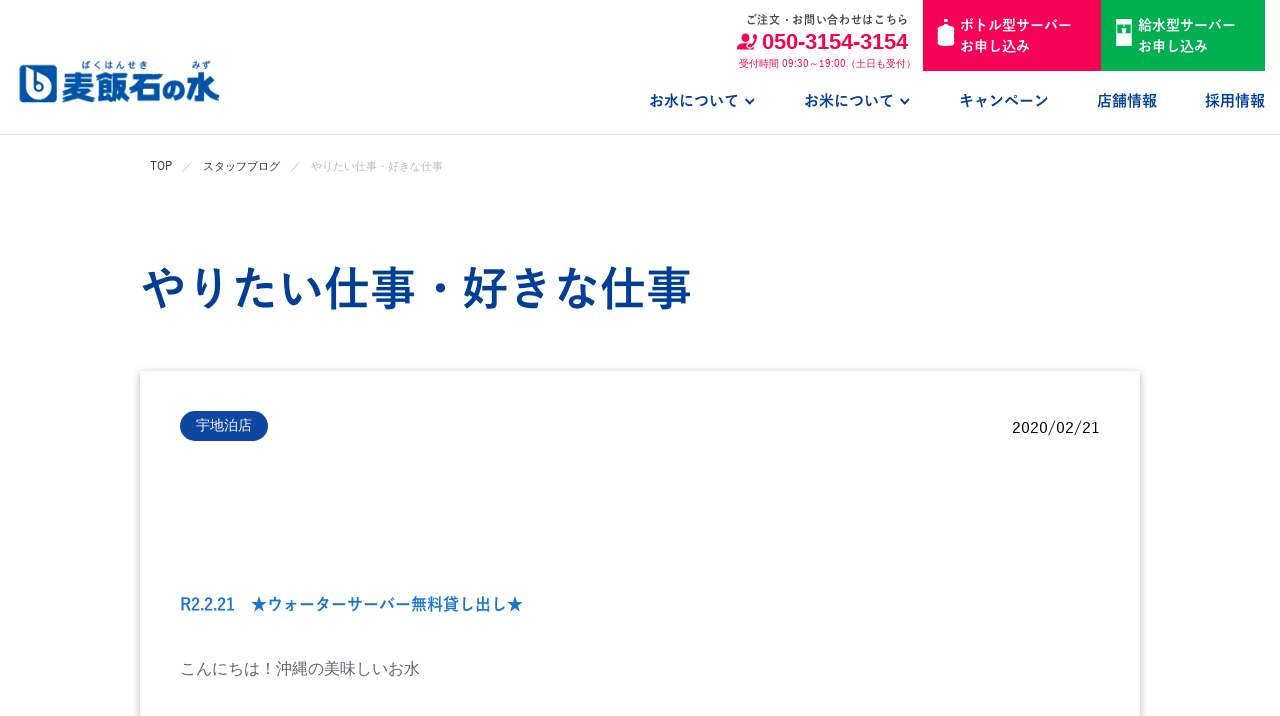

--- FILE ---
content_type: text/html; charset=UTF-8
request_url: https://www.bhs-mizu.jp/blog/7561/
body_size: 66081
content:
<!DOCTYPE html>
<html lang="ja" prefix="og: http://ogp.me/ns# fb: http://www.facebook.com/2008/fbml">
<head>

<!-- LINE Tag Base Code(2022/04/27修正)SOZOO -->
<!-- Do Not Modify -->
<script>
(function(g,d,o){
  g._ltq=g._ltq||[];g._lt=g._lt||function(){g._ltq.push(arguments)};
  var h=location.protocol==='https:'?'https://d.line-scdn.net':'http://d.line-cdn.net';
  var s=d.createElement('script');s.async=1;
  s.src=o||h+'/n/line_tag/public/release/v1/lt.js';
  var t=d.getElementsByTagName('script')[0];t.parentNode.insertBefore(s,t);
    })(window, document);
_lt('init', {
  customerType: 'lap',
  tagId: 'abcee2da-4736-43d2-b392-ba4be98668d1'
});
_lt('send', 'pv', ['abcee2da-4736-43d2-b392-ba4be98668d1']);
</script>
<noscript>
  <img height="1" width="1" style="display:none"
       src="https://tr.line.me/tag.gif?c_t=lap&t_id=abcee2da-4736-43d2-b392-ba4be98668d1&e=pv&noscript=1" />
</noscript>
<!-- End LINE Tag Base Code -->


<!-- YSS/YDサイトジェネラルタグ(2020/11/26修正)SOZOO赤ちゃん米LP -->
<script async src="https://s.yimg.jp/images/listing/tool/cv/ytag.js"></script>
<script>
window.yjDataLayer = window.yjDataLayer || [];
function ytag() { yjDataLayer.push(arguments); }
ytag({"type":"ycl_cookie","config":{"ycl_use_non_cookie_storage":true}});
</script>
<!-- End YSS/YDサイトジェネラルタグ -->

<!-- Googleグローバルサイトタグ(2024/04/23修正)SOZOO -->
<!-- Global site tag (gtag.js) - Google Ads: 782920189 -->
<script async src="https://www.googletagmanager.com/gtag/js?id=AW-782920189"></script>
<script>
  window.dataLayer = window.dataLayer || [];
  function gtag(){dataLayer.push(arguments);}
  gtag('set', 'linker', {'domains': ['bhs-mizu.jp', 'bhs-mizu-kosodate.com','bhs-mizu-otameshi.com','bhs-mizu-akachanmai.com' ]});
  gtag('js', new Date());

  gtag('config', 'UA-12503609-1');
  gtag('config', 'AW-782920189');
</script>
<!-- End Googleグローバルサイトタグ -->

<!-- Google Tag Manager -->
<script>(function(w,d,s,l,i){w[l]=w[l]||[];w[l].push({'gtm.start':
new Date().getTime(),event:'gtm.js'});var f=d.getElementsByTagName(s)[0],
j=d.createElement(s),dl=l!='dataLayer'?'&l='+l:'';j.async=true;j.src=
'https://www.googletagmanager.com/gtm.js?id='+i+dl;f.parentNode.insertBefore(j,f);
})(window,document,'script','dataLayer','GTM-TS27M6N');</script>
<!-- End Google Tag Manager -->

<!-- SmartNews Ads Pixel Code(2024/4/25追加)SOZOO_SmartNews -->
<script type="text/javascript">
!function(){if(window.SmartnewsAds=window.SmartnewsAds||{},!window.SmartnewsAds.p){var e=window.SmartnewsAds.p=function(){e.callMethod?e.callMethod.apply(e,arguments):e.queue.push(arguments)};e.push=e,e.version="1.0.1",e.queue=[];var n=document.createElement("script");n.async=!0,n.src="https://cdn.smartnews-ads.com/i/pixel.js";var s=document.getElementsByTagName("script")[0];s.parentNode.insertBefore(n,s)}}();
SmartnewsAds.p("dd3ad21ffb43b78186274d96", "PageView");
</script>
<noscript>
<img height="1" width="1" style="display:none;" alt="" src="https://i.smartnews-ads.com/p?id=dd3ad21ffb43b78186274d96&e=PageView" />
</noscript>
<!-- End SmartNews PixelCode -->

    <meta charset="UTF-8">
    <title>やりたい仕事・好きな仕事｜麦飯石の水</title>
    <meta http-equiv="X-UA-Compatible" content="IE=edge">
        <meta name="keywords" content="やりたい仕事・好きな仕事,麦飯石の水,おいしい水,ウォーターサーバー,お試し,赤ちゃん,子ども,宅配,配達,お米,合格祝い,沖縄,お米ギフト,麦飯石,赤ちゃん米,ズンダラボッシャン">
    <meta name="author" content="" />
    <!-- Twitter Cards -->
    <meta name="twitter:card" content="summary_large_image">
    <!-- og -->
    <meta property='og:type' content='article'>
    <meta property='og:title' content='やりたい仕事・好きな仕事｜麦飯石の水'>
        <meta property='og:image' content='https://www.bhs-mizu.jp/common/images/share/meta/ogp2023.jpg'>
    <meta property="og:url" content="https://www.bhs-mizu.jp/blog/7561/">    <meta name="viewport" content="width=device-width,initial-scale=1.0,minimum-scale=1.0,maximum-scale=2.0,user-scalable=yes">
    <meta name="format-detection" content="telephone=no">
    <link rel="apple-touch-icon" sizes="180x180" href="/common/images/share/meta/apple-touch-icon.png">
    <link rel="icon" type="image/png" sizes="32x32" href="/common/images/share/meta/favicon-32x32.png">
    <link rel="icon" type="image/png" sizes="16x16" href="/common/images/share/meta/favicon-16x16.png">
    <link rel="manifest" href="/common/images/share/meta/site.webmanifest">
    <link rel="mask-icon" href="/common/images/share/meta/safari-pinned-tab.svg" color="#5bbad5">
    <meta name="msapplication-TileColor" content="#ffffff">
    <meta name="theme-color" content="#ffffff">

    <link rel="stylesheet" href="/common/lib/slick/slick.min.css">
    <link rel="stylesheet" href="/common/lib/slidepro/css/slider-pro.min.css">
    <link rel="stylesheet" href="/common/lib/modal-video/modal-video.min.css">
    <link rel="stylesheet" href="/common/lib/calendar/css/redmond.calendars.picker.css">
    <link rel="stylesheet" href="/common/lib/mCustomScrollbar/jquery.mCustomScrollbar.min.css">
    <link rel="stylesheet" href="/common/lib/lightbox/css/lightbox.min.css">
    <link rel="stylesheet" href="/common/css/common.min.css?date=202511">
    <!--[if lt IE 9]>
    <script src="/common/js/html5shiv.js"></script>
    <script src="/common/js/respond.min.js"></script>
    <![endif]-->

    <![endif]-->
    <meta name='robots' content='max-image-preview:large' />
<script type="text/javascript">
window._wpemojiSettings = {"baseUrl":"https:\/\/s.w.org\/images\/core\/emoji\/14.0.0\/72x72\/","ext":".png","svgUrl":"https:\/\/s.w.org\/images\/core\/emoji\/14.0.0\/svg\/","svgExt":".svg","source":{"concatemoji":"https:\/\/www.bhs-mizu.jp\/wpdir\/wp-includes\/js\/wp-emoji-release.min.js?ver=6.3.1"}};
/*! This file is auto-generated */
!function(i,n){var o,s,e;function c(e){try{var t={supportTests:e,timestamp:(new Date).valueOf()};sessionStorage.setItem(o,JSON.stringify(t))}catch(e){}}function p(e,t,n){e.clearRect(0,0,e.canvas.width,e.canvas.height),e.fillText(t,0,0);var t=new Uint32Array(e.getImageData(0,0,e.canvas.width,e.canvas.height).data),r=(e.clearRect(0,0,e.canvas.width,e.canvas.height),e.fillText(n,0,0),new Uint32Array(e.getImageData(0,0,e.canvas.width,e.canvas.height).data));return t.every(function(e,t){return e===r[t]})}function u(e,t,n){switch(t){case"flag":return n(e,"\ud83c\udff3\ufe0f\u200d\u26a7\ufe0f","\ud83c\udff3\ufe0f\u200b\u26a7\ufe0f")?!1:!n(e,"\ud83c\uddfa\ud83c\uddf3","\ud83c\uddfa\u200b\ud83c\uddf3")&&!n(e,"\ud83c\udff4\udb40\udc67\udb40\udc62\udb40\udc65\udb40\udc6e\udb40\udc67\udb40\udc7f","\ud83c\udff4\u200b\udb40\udc67\u200b\udb40\udc62\u200b\udb40\udc65\u200b\udb40\udc6e\u200b\udb40\udc67\u200b\udb40\udc7f");case"emoji":return!n(e,"\ud83e\udef1\ud83c\udffb\u200d\ud83e\udef2\ud83c\udfff","\ud83e\udef1\ud83c\udffb\u200b\ud83e\udef2\ud83c\udfff")}return!1}function f(e,t,n){var r="undefined"!=typeof WorkerGlobalScope&&self instanceof WorkerGlobalScope?new OffscreenCanvas(300,150):i.createElement("canvas"),a=r.getContext("2d",{willReadFrequently:!0}),o=(a.textBaseline="top",a.font="600 32px Arial",{});return e.forEach(function(e){o[e]=t(a,e,n)}),o}function t(e){var t=i.createElement("script");t.src=e,t.defer=!0,i.head.appendChild(t)}"undefined"!=typeof Promise&&(o="wpEmojiSettingsSupports",s=["flag","emoji"],n.supports={everything:!0,everythingExceptFlag:!0},e=new Promise(function(e){i.addEventListener("DOMContentLoaded",e,{once:!0})}),new Promise(function(t){var n=function(){try{var e=JSON.parse(sessionStorage.getItem(o));if("object"==typeof e&&"number"==typeof e.timestamp&&(new Date).valueOf()<e.timestamp+604800&&"object"==typeof e.supportTests)return e.supportTests}catch(e){}return null}();if(!n){if("undefined"!=typeof Worker&&"undefined"!=typeof OffscreenCanvas&&"undefined"!=typeof URL&&URL.createObjectURL&&"undefined"!=typeof Blob)try{var e="postMessage("+f.toString()+"("+[JSON.stringify(s),u.toString(),p.toString()].join(",")+"));",r=new Blob([e],{type:"text/javascript"}),a=new Worker(URL.createObjectURL(r),{name:"wpTestEmojiSupports"});return void(a.onmessage=function(e){c(n=e.data),a.terminate(),t(n)})}catch(e){}c(n=f(s,u,p))}t(n)}).then(function(e){for(var t in e)n.supports[t]=e[t],n.supports.everything=n.supports.everything&&n.supports[t],"flag"!==t&&(n.supports.everythingExceptFlag=n.supports.everythingExceptFlag&&n.supports[t]);n.supports.everythingExceptFlag=n.supports.everythingExceptFlag&&!n.supports.flag,n.DOMReady=!1,n.readyCallback=function(){n.DOMReady=!0}}).then(function(){return e}).then(function(){var e;n.supports.everything||(n.readyCallback(),(e=n.source||{}).concatemoji?t(e.concatemoji):e.wpemoji&&e.twemoji&&(t(e.twemoji),t(e.wpemoji)))}))}((window,document),window._wpemojiSettings);
</script>
<style type="text/css">
img.wp-smiley,
img.emoji {
	display: inline !important;
	border: none !important;
	box-shadow: none !important;
	height: 1em !important;
	width: 1em !important;
	margin: 0 0.07em !important;
	vertical-align: -0.1em !important;
	background: none !important;
	padding: 0 !important;
}
</style>
	<link rel='stylesheet' id='wp-block-library-css' href='https://www.bhs-mizu.jp/wpdir/wp-includes/css/dist/block-library/style.min.css?ver=6.3.1' type='text/css' media='all' />
<style id='classic-theme-styles-inline-css' type='text/css'>
/*! This file is auto-generated */
.wp-block-button__link{color:#fff;background-color:#32373c;border-radius:9999px;box-shadow:none;text-decoration:none;padding:calc(.667em + 2px) calc(1.333em + 2px);font-size:1.125em}.wp-block-file__button{background:#32373c;color:#fff;text-decoration:none}
</style>
<style id='global-styles-inline-css' type='text/css'>
body{--wp--preset--color--black: #000000;--wp--preset--color--cyan-bluish-gray: #abb8c3;--wp--preset--color--white: #ffffff;--wp--preset--color--pale-pink: #f78da7;--wp--preset--color--vivid-red: #cf2e2e;--wp--preset--color--luminous-vivid-orange: #ff6900;--wp--preset--color--luminous-vivid-amber: #fcb900;--wp--preset--color--light-green-cyan: #7bdcb5;--wp--preset--color--vivid-green-cyan: #00d084;--wp--preset--color--pale-cyan-blue: #8ed1fc;--wp--preset--color--vivid-cyan-blue: #0693e3;--wp--preset--color--vivid-purple: #9b51e0;--wp--preset--gradient--vivid-cyan-blue-to-vivid-purple: linear-gradient(135deg,rgba(6,147,227,1) 0%,rgb(155,81,224) 100%);--wp--preset--gradient--light-green-cyan-to-vivid-green-cyan: linear-gradient(135deg,rgb(122,220,180) 0%,rgb(0,208,130) 100%);--wp--preset--gradient--luminous-vivid-amber-to-luminous-vivid-orange: linear-gradient(135deg,rgba(252,185,0,1) 0%,rgba(255,105,0,1) 100%);--wp--preset--gradient--luminous-vivid-orange-to-vivid-red: linear-gradient(135deg,rgba(255,105,0,1) 0%,rgb(207,46,46) 100%);--wp--preset--gradient--very-light-gray-to-cyan-bluish-gray: linear-gradient(135deg,rgb(238,238,238) 0%,rgb(169,184,195) 100%);--wp--preset--gradient--cool-to-warm-spectrum: linear-gradient(135deg,rgb(74,234,220) 0%,rgb(151,120,209) 20%,rgb(207,42,186) 40%,rgb(238,44,130) 60%,rgb(251,105,98) 80%,rgb(254,248,76) 100%);--wp--preset--gradient--blush-light-purple: linear-gradient(135deg,rgb(255,206,236) 0%,rgb(152,150,240) 100%);--wp--preset--gradient--blush-bordeaux: linear-gradient(135deg,rgb(254,205,165) 0%,rgb(254,45,45) 50%,rgb(107,0,62) 100%);--wp--preset--gradient--luminous-dusk: linear-gradient(135deg,rgb(255,203,112) 0%,rgb(199,81,192) 50%,rgb(65,88,208) 100%);--wp--preset--gradient--pale-ocean: linear-gradient(135deg,rgb(255,245,203) 0%,rgb(182,227,212) 50%,rgb(51,167,181) 100%);--wp--preset--gradient--electric-grass: linear-gradient(135deg,rgb(202,248,128) 0%,rgb(113,206,126) 100%);--wp--preset--gradient--midnight: linear-gradient(135deg,rgb(2,3,129) 0%,rgb(40,116,252) 100%);--wp--preset--font-size--small: 13px;--wp--preset--font-size--medium: 20px;--wp--preset--font-size--large: 36px;--wp--preset--font-size--x-large: 42px;--wp--preset--spacing--20: 0.44rem;--wp--preset--spacing--30: 0.67rem;--wp--preset--spacing--40: 1rem;--wp--preset--spacing--50: 1.5rem;--wp--preset--spacing--60: 2.25rem;--wp--preset--spacing--70: 3.38rem;--wp--preset--spacing--80: 5.06rem;--wp--preset--shadow--natural: 6px 6px 9px rgba(0, 0, 0, 0.2);--wp--preset--shadow--deep: 12px 12px 50px rgba(0, 0, 0, 0.4);--wp--preset--shadow--sharp: 6px 6px 0px rgba(0, 0, 0, 0.2);--wp--preset--shadow--outlined: 6px 6px 0px -3px rgba(255, 255, 255, 1), 6px 6px rgba(0, 0, 0, 1);--wp--preset--shadow--crisp: 6px 6px 0px rgba(0, 0, 0, 1);}:where(.is-layout-flex){gap: 0.5em;}:where(.is-layout-grid){gap: 0.5em;}body .is-layout-flow > .alignleft{float: left;margin-inline-start: 0;margin-inline-end: 2em;}body .is-layout-flow > .alignright{float: right;margin-inline-start: 2em;margin-inline-end: 0;}body .is-layout-flow > .aligncenter{margin-left: auto !important;margin-right: auto !important;}body .is-layout-constrained > .alignleft{float: left;margin-inline-start: 0;margin-inline-end: 2em;}body .is-layout-constrained > .alignright{float: right;margin-inline-start: 2em;margin-inline-end: 0;}body .is-layout-constrained > .aligncenter{margin-left: auto !important;margin-right: auto !important;}body .is-layout-constrained > :where(:not(.alignleft):not(.alignright):not(.alignfull)){max-width: var(--wp--style--global--content-size);margin-left: auto !important;margin-right: auto !important;}body .is-layout-constrained > .alignwide{max-width: var(--wp--style--global--wide-size);}body .is-layout-flex{display: flex;}body .is-layout-flex{flex-wrap: wrap;align-items: center;}body .is-layout-flex > *{margin: 0;}body .is-layout-grid{display: grid;}body .is-layout-grid > *{margin: 0;}:where(.wp-block-columns.is-layout-flex){gap: 2em;}:where(.wp-block-columns.is-layout-grid){gap: 2em;}:where(.wp-block-post-template.is-layout-flex){gap: 1.25em;}:where(.wp-block-post-template.is-layout-grid){gap: 1.25em;}.has-black-color{color: var(--wp--preset--color--black) !important;}.has-cyan-bluish-gray-color{color: var(--wp--preset--color--cyan-bluish-gray) !important;}.has-white-color{color: var(--wp--preset--color--white) !important;}.has-pale-pink-color{color: var(--wp--preset--color--pale-pink) !important;}.has-vivid-red-color{color: var(--wp--preset--color--vivid-red) !important;}.has-luminous-vivid-orange-color{color: var(--wp--preset--color--luminous-vivid-orange) !important;}.has-luminous-vivid-amber-color{color: var(--wp--preset--color--luminous-vivid-amber) !important;}.has-light-green-cyan-color{color: var(--wp--preset--color--light-green-cyan) !important;}.has-vivid-green-cyan-color{color: var(--wp--preset--color--vivid-green-cyan) !important;}.has-pale-cyan-blue-color{color: var(--wp--preset--color--pale-cyan-blue) !important;}.has-vivid-cyan-blue-color{color: var(--wp--preset--color--vivid-cyan-blue) !important;}.has-vivid-purple-color{color: var(--wp--preset--color--vivid-purple) !important;}.has-black-background-color{background-color: var(--wp--preset--color--black) !important;}.has-cyan-bluish-gray-background-color{background-color: var(--wp--preset--color--cyan-bluish-gray) !important;}.has-white-background-color{background-color: var(--wp--preset--color--white) !important;}.has-pale-pink-background-color{background-color: var(--wp--preset--color--pale-pink) !important;}.has-vivid-red-background-color{background-color: var(--wp--preset--color--vivid-red) !important;}.has-luminous-vivid-orange-background-color{background-color: var(--wp--preset--color--luminous-vivid-orange) !important;}.has-luminous-vivid-amber-background-color{background-color: var(--wp--preset--color--luminous-vivid-amber) !important;}.has-light-green-cyan-background-color{background-color: var(--wp--preset--color--light-green-cyan) !important;}.has-vivid-green-cyan-background-color{background-color: var(--wp--preset--color--vivid-green-cyan) !important;}.has-pale-cyan-blue-background-color{background-color: var(--wp--preset--color--pale-cyan-blue) !important;}.has-vivid-cyan-blue-background-color{background-color: var(--wp--preset--color--vivid-cyan-blue) !important;}.has-vivid-purple-background-color{background-color: var(--wp--preset--color--vivid-purple) !important;}.has-black-border-color{border-color: var(--wp--preset--color--black) !important;}.has-cyan-bluish-gray-border-color{border-color: var(--wp--preset--color--cyan-bluish-gray) !important;}.has-white-border-color{border-color: var(--wp--preset--color--white) !important;}.has-pale-pink-border-color{border-color: var(--wp--preset--color--pale-pink) !important;}.has-vivid-red-border-color{border-color: var(--wp--preset--color--vivid-red) !important;}.has-luminous-vivid-orange-border-color{border-color: var(--wp--preset--color--luminous-vivid-orange) !important;}.has-luminous-vivid-amber-border-color{border-color: var(--wp--preset--color--luminous-vivid-amber) !important;}.has-light-green-cyan-border-color{border-color: var(--wp--preset--color--light-green-cyan) !important;}.has-vivid-green-cyan-border-color{border-color: var(--wp--preset--color--vivid-green-cyan) !important;}.has-pale-cyan-blue-border-color{border-color: var(--wp--preset--color--pale-cyan-blue) !important;}.has-vivid-cyan-blue-border-color{border-color: var(--wp--preset--color--vivid-cyan-blue) !important;}.has-vivid-purple-border-color{border-color: var(--wp--preset--color--vivid-purple) !important;}.has-vivid-cyan-blue-to-vivid-purple-gradient-background{background: var(--wp--preset--gradient--vivid-cyan-blue-to-vivid-purple) !important;}.has-light-green-cyan-to-vivid-green-cyan-gradient-background{background: var(--wp--preset--gradient--light-green-cyan-to-vivid-green-cyan) !important;}.has-luminous-vivid-amber-to-luminous-vivid-orange-gradient-background{background: var(--wp--preset--gradient--luminous-vivid-amber-to-luminous-vivid-orange) !important;}.has-luminous-vivid-orange-to-vivid-red-gradient-background{background: var(--wp--preset--gradient--luminous-vivid-orange-to-vivid-red) !important;}.has-very-light-gray-to-cyan-bluish-gray-gradient-background{background: var(--wp--preset--gradient--very-light-gray-to-cyan-bluish-gray) !important;}.has-cool-to-warm-spectrum-gradient-background{background: var(--wp--preset--gradient--cool-to-warm-spectrum) !important;}.has-blush-light-purple-gradient-background{background: var(--wp--preset--gradient--blush-light-purple) !important;}.has-blush-bordeaux-gradient-background{background: var(--wp--preset--gradient--blush-bordeaux) !important;}.has-luminous-dusk-gradient-background{background: var(--wp--preset--gradient--luminous-dusk) !important;}.has-pale-ocean-gradient-background{background: var(--wp--preset--gradient--pale-ocean) !important;}.has-electric-grass-gradient-background{background: var(--wp--preset--gradient--electric-grass) !important;}.has-midnight-gradient-background{background: var(--wp--preset--gradient--midnight) !important;}.has-small-font-size{font-size: var(--wp--preset--font-size--small) !important;}.has-medium-font-size{font-size: var(--wp--preset--font-size--medium) !important;}.has-large-font-size{font-size: var(--wp--preset--font-size--large) !important;}.has-x-large-font-size{font-size: var(--wp--preset--font-size--x-large) !important;}
.wp-block-navigation a:where(:not(.wp-element-button)){color: inherit;}
:where(.wp-block-post-template.is-layout-flex){gap: 1.25em;}:where(.wp-block-post-template.is-layout-grid){gap: 1.25em;}
:where(.wp-block-columns.is-layout-flex){gap: 2em;}:where(.wp-block-columns.is-layout-grid){gap: 2em;}
.wp-block-pullquote{font-size: 1.5em;line-height: 1.6;}
</style>
<link rel='stylesheet' id='wp-pagenavi-css' href='https://www.bhs-mizu.jp/wpdir/wp-content/plugins/wp-pagenavi/pagenavi-css.css?ver=2.70' type='text/css' media='all' />
<link rel='stylesheet' id='fancybox-css' href='https://www.bhs-mizu.jp/wpdir/wp-content/plugins/easy-fancybox/fancybox/1.5.3/jquery.fancybox.min.css?ver=6.3.1' type='text/css' media='screen' />
<script type='text/javascript' src='https://www.bhs-mizu.jp/common/js/modernizr.min.js?ver=6.3.1' id='ri_modernizr-js'></script>
<script type='text/javascript' src='https://www.bhs-mizu.jp/common/js/jquery-2.1.1.min.js?ver=6.3.1' id='jquery-js'></script>
<link rel="https://api.w.org/" href="https://www.bhs-mizu.jp/wp-json/" /><link rel="canonical" href="https://www.bhs-mizu.jp/blog/7561/" />
<link rel="alternate" type="application/json+oembed" href="https://www.bhs-mizu.jp/wp-json/oembed/1.0/embed?url=https%3A%2F%2Fwww.bhs-mizu.jp%2Fblog%2F7561%2F" />
<link rel="alternate" type="text/xml+oembed" href="https://www.bhs-mizu.jp/wp-json/oembed/1.0/embed?url=https%3A%2F%2Fwww.bhs-mizu.jp%2Fblog%2F7561%2F&#038;format=xml" />
<style type="text/css">.recentcomments a{display:inline !important;padding:0 !important;margin:0 !important;}</style><link rel="icon" href="https://www.bhs-mizu.jp/common/uploads/cropped-96578e92a567ba46d1ade274cbf6028d-32x32.png" sizes="32x32" />
<link rel="icon" href="https://www.bhs-mizu.jp/common/uploads/cropped-96578e92a567ba46d1ade274cbf6028d-192x192.png" sizes="192x192" />
<link rel="apple-touch-icon" href="https://www.bhs-mizu.jp/common/uploads/cropped-96578e92a567ba46d1ade274cbf6028d-180x180.png" />
<meta name="msapplication-TileImage" content="https://www.bhs-mizu.jp/common/uploads/cropped-96578e92a567ba46d1ade274cbf6028d-270x270.png" />
		<style type="text/css" id="wp-custom-css">
			.video {
position: relative;
height: 0;
padding: 30px 0 56.25%;
overflow: hidden;
}

.video iframe {
position: absolute;
top: 0;
left: 0;
width: 100%;
height: 100%;
}

.youtube_video{
position:relative;
width:100%;
padding-top:56.25%;
}
.youtube_video iframe{
position:absolute;
top:0;
right:0;
width:100%;
height:100%;
}		</style>
		
    

<!-- Google Tag Manager (2022.06.01 RI設置) -->
<script>(function(w,d,s,l,i){w[l]=w[l]||[];w[l].push({'gtm.start':
new Date().getTime(),event:'gtm.js'});var f=d.getElementsByTagName(s)[0],
j=d.createElement(s),dl=l!='dataLayer'?'&l='+l:'';j.async=true;j.src=
'https://www.googletagmanager.com/gtm.js?id='+i+dl;f.parentNode.insertBefore(j,f);
})(window,document,'script','dataLayer','GTM-MHF84W8');</script>
<!-- End Google Tag Manager -->


<!-- Facebook Pixel Code(2020/11/20追加)SOZOO 赤ちゃん米LP -->
<script>
!function(f,b,e,v,n,t,s)
{if(f.fbq)return;n=f.fbq=function(){n.callMethod?
n.callMethod.apply(n,arguments):n.queue.push(arguments)};
if(!f._fbq)f._fbq=n;n.push=n;n.loaded=!0;n.version='2.0';
n.queue=[];t=b.createElement(e);t.async=!0;
t.src=v;s=b.getElementsByTagName(e)[0];
s.parentNode.insertBefore(t,s)}(window, document,'script',
'https://connect.facebook.net/en_US/fbevents.js');
fbq('init', '227457361445591');
fbq('track', 'PageView');
</script>
<noscript><img height="1" width="1" style="display:none"
src="https://www.facebook.com/tr?id=227457361445591&ev=PageView&noscript=1"
/></noscript>
<!-- End Facebook Pixel Code -->

</head>

<body class="is-pc is-blog ">

<!-- Google Tag Manager (noscript) (2024/04/23設置)SOZOO -->
<noscript><iframe src="https://www.googletagmanager.com/ns.html?id=GTM-TS27M6N"
height="0" width="0" style="display:none;visibility:hidden"></iframe></noscript>
<!-- End Google Tag Manager (noscript) -->

<!-- Google Tag Manager (noscript) (2022.06.01 RI設置) -->
<noscript><iframe src="https://www.googletagmanager.com/ns.html?id=GTM-MHF84W8"
height="0" width="0" style="display:none;visibility:hidden"></iframe></noscript>
<!-- End Google Tag Manager (noscript) -->


<!-- GPS広告タグ(2020/12/04設置)SOZOO -->
<!-- Segment Pixel - RTG_1:お試しキャンペーン_リタゲ - DO NOT MODIFY -->
<script src="https://secure.adnxs.com/seg?add=22410536&t=1" type="text/javascript"></script>
<!-- End of Segment Pixel -->
<!-- End GPS広告タグ -->

<!-- ///// SITE HEADER ///// -->
<header id="header" class="l-site-header">
    <div class="l-site-header-wrap">
        <div class="logo">
            <a class="logo-link" href="/">
                <img class="logo-image maw-100per" src="/common/images/share/logo.png?202510" alt="麦飯石の水">
            </a>
        </div>
        <div class="l-nav js-nav-link">
            <nav id="global-navi" class="l-global-navi">
                <div class="l-global-navi-contact">
                    <ul class="l-contact">
                        <li class="l-contact-item">
                            <div class="l-contact-phone">
                                <p class="text">ご注文・お問い合わせはこちら</p>
                                <p class="phone-number d-n d-b-md">
                                    <img class="icon" src="/common/images/share/contact_icon.png" alt="">
                                    <span>050-3154-3154</span>
                                </p>
                                <a class="phone-number d-b d-n-md" href="tel:050-3154-3154" onclick="ga('send','event','click','tel-tap');">
                                    <img class="icon" src="/common/images/share/contact_icon.png" alt="">
                                    <span>050-3154-3154</span>
                                </a>
                                <p class="time">受付時間　09:30～19:00（土日も受付）</p>
                            </div>
                        </li>
                        <li class="l-contact-item btn-bottle-server-apply">
                            <a class="bottle-server-apply-btn" href="/mizu/form/">
                                <p class="text-sub">まずは１本無料お試し！</p>
                                <p class="text-main">
                                    <img src="/common/images/share/icon_bottle.svg" alt="ボトル型サーバーお申し込み">
                                    <span>ボトル型サーバー新規お申し込み</span>
                                </p>
                            </a>
                        </li>
                        <li class="l-contact-item btn-water-server-apply">
                            <a class="water-server-apply-btn" href="https://bhs-mizu-kyusui.com/terms/" target="_blank" rel="noopener">
                                <p class="text-sub">3ヶ月無料キャンペーン！</p>
                                <p class="text-main">
                                    <img src="/common/images/share/icon_kyusui.svg" alt="給水型サーバーお申し込み">
                                    <span>給水型サーバー新規お申し込み</span>
                                </p>
                            </a>
                        </li>
                    </ul>
                </div>
                <ul class="l-list js-nav">
                    <li class="l-list-item sp-view">
                        <a class="l-list-link" href="/">
                            <span class="l-list-link-text">ホーム</span>
                            <em class="fa fa-caret-right fl-r sp-view"></em>
                        </a>
                    </li>
                    <li class="l-list-item ">
                        <a class="l-list-link arrow js-sub_menue-btn" href="/mizu/">
                            <span class="l-list-link-text">お水について</span>
                            <em class="fa fa-caret-right fl-r sp-view"></em>
                            <span class="arrow-border"></span>
                        </a>
                        <div class="l-list-sub-wrap js-sub_menue-wrap">
                            <div class="l-list-sub">
                                <a class="l-list-sub-item pc-view" href="/mizu/">
                                    <p class="l-list-sub-item-link">
                                        <span class="l-list-sub-item-link-text">お水について</span>
                                    </p>
                                </a>
                                <a class="l-list-sub-item " href="/mizu/price/">
                                    <p class="l-list-sub-item-link">
                                        <span class="l-list-sub-item-link-text">料金について</span>
                                    </p>
                                </a>
                                <a class="l-list-sub-item " href="/mizu/server/">
                                    <p class="l-list-sub-item-link">
                                        <span class="l-list-sub-item-link-text">ウォーターサーバー</span>
                                    </p>
                                </a>
                                <a class="l-list-sub-item " href="/mizu/delivery/">
                                    <p class="l-list-sub-item-link">
                                        <span class="l-list-sub-item-link-text">配送エリア・配達時間</span>
                                    </p>
                                </a>
                                <a class="l-list-sub-item " href="/mizu/voice/">
                                    <p class="l-list-sub-item-link">
                                        <span class="l-list-sub-item-link-text">お客様の声</span>
                                    </p>
                                </a>
                                <a class="l-list-sub-item " href="/mizu/support/">
                                    <p class="l-list-sub-item-link">
                                        <span class="l-list-sub-item-link-text">サポート</span>
                                    </p>
                                </a>
                                <a class="l-list-sub-item " href="/mizu/faq/">
                                    <p class="l-list-sub-item-link">
                                        <span class="l-list-sub-item-link-text">よくあるご質問</span>
                                    </p>
                                </a>
                            </div>
                        </div>
                    </li>
                    <li class="l-list-item ">
                        <a class="l-list-link arrow js-sub_menue-btn" href="/kazokumai/">
                            <span class="l-list-link-text">お米について</span>
                            <em class="fa fa-caret-right fl-r sp-view"></em>
                            <span class="arrow-border"></span>
                        </a>
                        <div class="l-list-sub-wrap js-sub_menue-wrap">
                            <div class="l-list-sub">
                                <a class="l-list-sub-item pc-view" href="/kazokumai/">
                                    <p class="l-list-sub-item-link">
                                        <span class="l-list-sub-item-link-text">お米について</span>
                                    </p>
                                </a>
                                <a class="l-list-sub-item in_page" href="/kazokumai#toriatsukai">
                                    <p class="l-list-sub-item-link">
                                        <span class="l-list-sub-item-link-text"><span class="d-n d-ib-sm">・</span>取り扱い米</span>
                                    </p>
                                </a>
                                <a class="l-list-sub-item in_page" href="/kazokumai#kodawari">
                                    <p class="l-list-sub-item-link">
                                        <span class="l-list-sub-item-link-text"><span class="d-n d-ib-sm">・</span>こだわり</span>
                                    </p>
                                </a>
                                <a class="l-list-sub-item" href="/kazokumai/akachan/">
                                    <p class="l-list-sub-item-link">
                                        <span class="l-list-sub-item-link-text">赤ちゃん米</span>
                                    </p>
                                </a>
                            </div>
                        </div>
                    </li>
                    <li class="l-list-item ">
                        <a class="l-list-link" href="/campaign/">
                            <span class="l-list-link-text">キャンペーン</span>
                            <em class="fa fa-caret-right fl-r sp-view"></em>
                        </a>
                    </li>
                    <li class="l-list-item ">
                        <a class="l-list-link" href="/shops/">
                            <span class="l-list-link-text">店舗情報</span>
                            <em class="fa fa-caret-right fl-r sp-view"></em>
                        </a>
                    </li>
                    <li class="l-list-item sp-view">
                        <a class="l-list-link" href="/news/">
                            <span class="l-list-link-text">ニュース</span>
                            <em class="fa fa-caret-right fl-r sp-view"></em>
                        </a>
                    </li>
                    <li class="l-list-item sp-view">
                        <a class="l-list-link" href="/company/">
                            <span class="l-list-link-text">会社情報</span>
                            <em class="fa fa-caret-right fl-r sp-view"></em>
                        </a>
                    </li>
                    <li class="l-list-item ">
                        <a class="l-list-link" href="/recruit/">
                            <span class="l-list-link-text">採用情報</span>
                            <em class="fa fa-caret-right fl-r sp-view"></em>
                        </a>
                    </li>
                    <li class="l-list-item sp-view">
                        <a class="l-list-link" href="/blog/">
                            <span class="l-list-link-text">スタッフブログ</span>
                            <em class="fa fa-caret-right fl-r sp-view"></em>
                        </a>
                    </li>

                    <li class="l-list-item sp-view">
                        <a class="l-list-link" href="/tvcm/">
                            <span class="l-list-link-text">TVCM</span>
                            <em class="fa fa-caret-right fl-r sp-view"></em>
                        </a>
                    </li>

                    <li class="l-list-item sp-view">
                        <a class="l-list-link" href="/bottletype-terms/">
                            <span class="l-list-link-text">ボトル型サーバー利用規約</span>
                            <em class="fa fa-caret-right fl-r sp-view"></em>
                        </a>
                    </li>

                    <li class="l-list-item sp-view">
                        <a class="l-list-link" href="/watersupply-terms/">
                            <span class="l-list-link-text">給水型サーバー利用規約</span>
                            <em class="fa fa-caret-right fl-r sp-view"></em>
                        </a>
                    </li>

                    <li class="l-list-item sp-view">
                        <a class="l-list-link" href="/tokutei/">
                            <span class="l-list-link-text">特定商取引法に基づく表示</span>
                            <em class="fa fa-caret-right fl-r sp-view"></em>
                        </a>
                    </li>
                    <li class="l-list-item sp-view">
                        <a class="l-list-link" href="/privacy/">
                            <span class="l-list-link-text">プライバシーポリシー</span>
                            <em class="fa fa-caret-right fl-r sp-view"></em>
                        </a>
                    </li>
                </ul>
            </nav><!-- /.l-global-navi -->
        </div>
        <div class="l-nav-col d-tbc va-m">
            <div class="l-nav-contact">
                <a class="l-nav-contact-link js-contact-btn" href="#">
                    <div class="l-nav-contact-btn">
                        <div class="pc-view">
                            <p class="l-nav-contact-title">ご注文・お問い合わせはこちら</p>
                            <div class="l-nav-contact-block">
                                <p class="l-nav-contact-phone">050-3154-3154</p>
                                <p class="l-nav-contact-time">受付時間 09:30～19:00（土日も受付）</p>
                            </div>
                        </div>
                        <p class="sp-view">ご注文・<br/>お問い合わせ</p>
                    </div>
                </a>
                <span class="l-nav-contact-btn-close"></span>
                <div class="l-tooltip">
                    <div class="l-contact-phone">
                        <a class="phone-number l-tooltip-link d-b" href="tel:050-3154-3154" onclick="ga('send','event','click','tel-tap');">
                            <img class="icon" src="/common/images/share/contact_icon.png" alt="">
                            <span>050-3154-3154</span>
                            <p class="time">受付時間　09:30～19:00（土日も受付）</p>
                        </a>
                    </div>
                </div>
            </div>
            <div class="l-nav-register">
                <a class="l-nav-register-link js-register-btn" href="/mizu/form/">
                    <div class="l-nav-register-btn">
                        <p>
                            <img class="l-nav-register-icon" src="/common/images/share/icon_bottle.svg" alt="ボトル型サーバーお申し込み">
                            <span class="pc-view">ボトル型サーバー<br/>お申し込み</span>
                            <span class="sp-view">新規<br/>お申し込み</span>
                        </p>
                    </div>
                </a>
                <a class="l-nav-register-link pc-view" href="https://bhs-mizu-kyusui.com/terms/" target="_blank" rel="noopener">
                    <div class="l-nav-register-btn">
                        <p>
                            <img class="l-nav-register-icon" src="/common/images/share/icon_kyusui.svg" alt="給水型サーバーお申し込み">
                            給水型サーバー<br/>お申し込み
                        </p>
                    </div>
                </a>
                <span class="l-nav-register-btn-close"></span>
                <div class="l-tooltip">
                    <div class="l-register tw-flex tw-flex-col tw-gap-2">
                        <a class="register-link l-tooltip-link d-b bottle_type" href="/mizu/form/">
                            <p>まずは１本無料お試し！</p>
                            <div>
                                <img src="/common/images/share/icon_bottle.svg" alt="ボトル型サーバーお申し込み">
                                <span>ボトル型サーバー新規お申し込み</span>
                            </div>
                        </a>
                        <a class="register-link l-tooltip-link d-b water_supply_type" href="https://bhs-mizu-kyusui.com/terms/" target="_blank" rel="noopener">
                            <p>3ヶ月無料キャンペーン！</p>
                            <div>
                                <img src="/common/images/share/icon_kyusui.svg" alt="給水型サーバーお申し込み">
                                <span>給水型サーバー新規お申し込み</span>
                            </div>
                        </a>
                    </div>
                </div>
            </div>
        </div>
        <div class="l-nav-hamburger">
            <em class="icon-hamburger js-global-close">
                <i class="first"></i>
                <i class="second"></i>
                <i class="third"></i>
            </em>
        </div>
    </div>
</header><!-- /.l-site-header --><!-- ///// END SITE HEADER ///// -->

<main class="main-container l-top bgc-gray">
    <div class="wrap-container">
        <div class="wrap-content">
            <nav class="l-crumb"><ul class="breadcrumb mb-40" itemscope itemtype="http://schema.org/BreadcrumbList">

<li itemprop="itemListElement" itemscope itemtype="http://schema.org/ListItem" >
                                    <a class="hover-text-link" itemprop="item"  href="http://www.bhs-mizu.jp"><span itemprop="name">TOP</span></a>
                                    <meta itemprop="position" content="1">
                                    </li>
<li itemprop="itemListElement" itemscope itemtype="http://schema.org/ListItem" >
                                    <a class="hover-text-link" itemprop="item"  href="https://www.bhs-mizu.jp/blog/"><span itemprop="name">スタッフブログ</span></a>
                                    <meta itemprop="position" content="2">
                                    </li>
<li class="l-current" itemprop="itemListElement" itemscope itemtype="http://schema.org/ListItem">
							<span itemprop="name">  やりたい仕事・好きな仕事</span><meta itemprop="position" content="3"></li></ul></nav>            <h1 class="heading-1">
                やりたい仕事・好きな仕事            </h1>
            <div class="card mce-content-body">
                <div class="mb-40 mb-80-sm">
                                                                <span class="tag-link bg-blue" >宇地泊店</span>
                                        <span class="post-date fl-r">2020/02/21</span>
                </div>
                <p>&nbsp;</p>
<p><span style="color: #1976d2;"><strong>R2.2.21</strong></span><span style="color: #1976d2;"><strong>　★ウォーターサーバー無料貸し出し★</strong></span></p>
<p>こんにちは！沖縄の美味しいお水</p>
<p>麦飯石の水　宇地泊店　宇江城です。</p>
<p>今月同じ友人から2回も飲みに誘われてるのに、タイミングと気分が合わず、2回ともいけていない～</p>
<p>いい刺激になる友人なので来月は絶対行かなきゃと思ってます!!</p>
<p><img decoding="async" src="http://2.bp.blogspot.com/-mhOhIIq4KCE/UZYlt8IsaxI/AAAAAAAATT8/NGBv8VytkWM/s180-c/nomikai_joshikai.png" alt="女子会のイラスト「鍋で忘年会」" /></p>
<p>&nbsp;</p>
<p>この間たまたまインターネットで得た情報なのですが、</p>
<p>世界何十ヵ国かを対象にしたアンケート調査で、「生きるために仕事は必要か」「今の仕事に満足しているか」「今の仕事はやりたい仕事か」</p>
<p>という内容のアンケート結果がありました。</p>
<p>なんとその結果で、この恵まれた国日本は、「生きるために仕事は必要か」に対してはかなり上位の位置で“必要”と答えているにも関わらず、</p>
<p>じゃあ、「今の仕事に満足しているか」「今の仕事はやりたい仕事か」という無いように対してはなんと貧困国と同じくらいの位置で「満足していない・好きな仕事ではない」といったような答えになっていました。</p>
<p>「生きるために、食べていくために仕事をしなければならないと思うが、そのためには好きな事は諦めて、現実的なことを考えなければならない」という考えが日本人は多いようです。</p>
<p>反対に諸外国では「既存の会社で満足できないなら、自分のやりたい仕事で企業して、経営者になればいいじゃん！！」</p>
<p>という考えの人たちが多いことが、この調査から分かったそうです。</p>
<p>このネットの情報を見て感じたことが、</p>
<p>確かに宇江城が小学生～大学在学中時代、先生や周りの大人たちは</p>
<p>「将来アナタは進学したいですか？それとも就職したいですか？」</p>
<p>「将来の為に色々な資格を取りなさい」と言ってくる人たちが多かったように感じます。</p>
<p><img decoding="async" src="https://3.bp.blogspot.com/--emAGb52Sb0/Wc8f-kIwS0I/AAAAAAABHJs/aiqrg3m4nAQaXDb9okQTb7xuRME1Iu5BACLcBGAs/s180-c/test_shiken_woman.png" alt="試験を受ける人のイラスト（女性）" />　<img decoding="async" src="http://2.bp.blogspot.com/-k5SyFDNyzKA/VkcamAlA5hI/AAAAAAAA0dU/vVBv2WO-zCE/s180-c/shinsyakaijin_run_woman2.png" alt="新社会人・新入社員のイラスト「走る女性社員」" /></p>
<p>自然と【何かに属した方が安心・安全・安定だよ】という概念が意識付けされてしまったように感じます。</p>
<p>その中になぜ「自分で事業を起こしたいですか？」「このジャンルだけを追求しなさい」と言ってくれる人がいなかったのかなぁ～？と</p>
<p>アンケート結果では“お国柄”というようなまとめられ方になっていましたが、なんだかもったいないですよね～</p>
<p>最近自分の「好きな事・興味のある事」が分かってきて、それを趣味から始めてみようかどうか悩みながら、</p>
<p>「でも自分にはできないしな～やったことないしな～今から始めるのもな～」などと色々な感情が沸き起こる中で見つけたネットの記事に何だか少し希望をもらえた宇江城でした!(^^)!</p>
<p>みなさんも今の仕事に満足してますか？</p>
<p>やりたいことを始めるのに遅すぎることなんてﾅｲ！</p>
<p>今は出来なくて当たり前！やらなきゃ出来るようになんてならない！</p>
<p>いつまでも挑戦の心を忘れずにいたいですね！！</p>
<p>ではでは宇江城でした～</p>            </div>
            <ul class="l-pagination">
                <li class="pagination-item">
                                            <a href="/blog/7540" class="pagination-link"><em class="fa fa-caret-left"></em>前へ</a>
                                    </li>
                <li class="pagination-item">
                    <a href="/blog/" class="pagination-link">スタッフブログ一覧</a>
                </li>
                <li class="pagination-item">
                                            <a href="/blog/7563" class="pagination-link">次へ<em class="fa fa-caret-right"></em></a>
                                    </li>
            </ul>
        </div>
    </div>
</main>

<!-- ///// BANNER ///// -->
<section class="l-top-banner">
    <div class="wrap-content">
        <ul class="l-top-banner-list">
                                    <li class="l-top-banner-item">
                <a class="l-top-banner-link" data-mh="l-top-banner-link" href="https://bhs-mizu-kyusui.com" >
                    <img class="maw-100per" src="https://www.bhs-mizu.jp/common/uploads/kyuusui2503_ft.jpg" alt="">
                </a>
            </li>
                                    <li class="l-top-banner-item">
                <a class="l-top-banner-link" data-mh="l-top-banner-link" href="https://www.bhs-mizu.jp/campaign/cp2021_001/" >
                    <img class="maw-100per" src="https://www.bhs-mizu.jp/common/uploads/otameshi2511_ft.jpg" alt="">
                </a>
            </li>
                                    <li class="l-top-banner-item">
                <a class="l-top-banner-link" data-mh="l-top-banner-link" href="https://www.bhs-mizu.jp/kazokumai/akachan/" >
                    <img class="maw-100per" src="https://www.bhs-mizu.jp/common/uploads/akachan2511_ft.jpg" alt="">
                </a>
            </li>
                                    <li class="l-top-banner-item">
                <a class="l-top-banner-link" data-mh="l-top-banner-link" href="https://www.bhs-mizu.jp/blog/" >
                    <img class="maw-100per" src="https://www.bhs-mizu.jp/common/uploads/ft_bnr_blog.jpg" alt="スタッフブログ">
                </a>
            </li>
                    </ul>
    </div>
</section>
<!-- ///// SITE FOOTER ///// -->
<footer class="l-footer">
    <div class="wrap-content">
        <a href="/"><img class="l-footer-logo d-b m-a" src="/common/images/share/logo.png" alt=""></a>
        <div class="l-footer-menu row gutter-md-24-md">
            <div class="col-md-3 l-footer-menu-col">
                <div class="l-footer-item">
                    <p class="l-footer-link-wrap"><a class="l-footer-link" href="/mizu/">お水について</a></p>
                    <ul class="l-footer-child">
                        <li class="l-footer-child-item">
                            <a class="l-footer-child-link" href="/mizu/price/">料金について</a>
                        </li>
                        <li class="l-footer-child-item">
                            <a class="l-footer-child-link" href="/mizu/server/">ウォーターサーバー</a>
                        </li>
                        <li class="l-footer-child-item">
                            <a class="l-footer-child-link" href="/mizu/delivery/">配送エリア＆時間</a>
                        </li>
                        <li class="l-footer-child-item">
                            <a class="l-footer-child-link" href="/mizu/form/">お申し込みフォーム</a>
                        </li>
                        <li class="l-footer-child-item">
                            <a class="l-footer-child-link" href="/mizu/voice/">お客様の声</a>
                        </li>
                        <li class="l-footer-child-item">
                            <a class="l-footer-child-link" href="/mizu/support/">サポート</a>
                        </li>
                        <li class="l-footer-child-item">
                            <a class="l-footer-child-link" href="/mizu/faq/">よくあるご質問</a>
                        </li>
                    </ul>
                </div>
                <div class="l-footer-item">
                    <p class="l-footer-link-wrap"><a class="l-footer-link" href="/kazokumai/">お米について</a></p>
                    <ul class="l-footer-child">
                        <li class="l-footer-child-item">
                            <a class="l-footer-child-link" href="/kazokumai/akachan/">赤ちゃん米</a>
                        </li>
                    </ul>
                </div>
                <div class="l-footer-item">
                    <p class="l-footer-link-wrap"><a class="l-footer-link" href="/campaign/">キャンペーン</a></p>
                </div>
            </div>
            <div class="col-md-6 l-footer-menu-col">
                <div class="l-footer-item">
                    <p class="l-footer-link-wrap">
                        <a class="l-footer-link w-80per w-a-md" href="/shops/">店舗情報</a>
                        <em class="l-footer-expand js-expand"></em>
                    </p>
                    <div class="l-footer-group-wrap">
                                                <div class="l-footer-group">
                            <a class="l-footer-group-text" href="/shops/#n_area">南部エリア</a>
                            <ul class="l-footer-child">
                                                                <li class="l-footer-child-item">
                                    <a class="l-footer-child-link" href="/shops/#shop-313">本店</a>
                                </li>
                                                                <li class="l-footer-child-item">
                                    <a class="l-footer-child-link" href="/shops/#shop-312">神里店（一時閉店中）</a>
                                </li>
                                                                <li class="l-footer-child-item">
                                    <a class="l-footer-child-link" href="/shops/#shop-38589">糸満店</a>
                                </li>
                                                                <li class="l-footer-child-item">
                                    <a class="l-footer-child-link" href="/shops/#shop-310">津嘉山店</a>
                                </li>
                                                                <li class="l-footer-child-item">
                                    <a class="l-footer-child-link" href="/shops/#shop-309">豊見城店</a>
                                </li>
                                                                <li class="l-footer-child-item">
                                    <a class="l-footer-child-link" href="/shops/#shop-307">国場店</a>
                                </li>
                                                                <li class="l-footer-child-item">
                                    <a class="l-footer-child-link" href="/shops/#shop-14887">三原店</a>
                                </li>
                                                                <li class="l-footer-child-item">
                                    <a class="l-footer-child-link" href="/shops/#shop-18613">新都心店</a>
                                </li>
                                                                <li class="l-footer-child-item">
                                    <a class="l-footer-child-link" href="/shops/#shop-306">小禄店</a>
                                </li>
                                                                <li class="l-footer-child-item">
                                    <a class="l-footer-child-link" href="/shops/#shop-308">西町店</a>
                                </li>
                                                            </ul>
                        </div>
                                                                        <div class="l-footer-group">
                            <a class="l-footer-group-text" href="/shops/#c_area">中部エリア</a>
                            <ul class="l-footer-child">
                                                                <li class="l-footer-child-item">
                                    <a class="l-footer-child-link" href="/shops/#shop-324">読谷店</a>
                                </li>
                                                                <li class="l-footer-child-item">
                                    <a class="l-footer-child-link" href="/shops/#shop-323">石川店</a>
                                </li>
                                                                <li class="l-footer-child-item">
                                    <a class="l-footer-child-link" href="/shops/#shop-322">みどり町店</a>
                                </li>
                                                                <li class="l-footer-child-item">
                                    <a class="l-footer-child-link" href="/shops/#shop-321">具志川店</a>
                                </li>
                                                                <li class="l-footer-child-item">
                                    <a class="l-footer-child-link" href="/shops/#shop-5150">江洲店</a>
                                </li>
                                                                <li class="l-footer-child-item">
                                    <a class="l-footer-child-link" href="/shops/#shop-319">美里店</a>
                                </li>
                                                                <li class="l-footer-child-item">
                                    <a class="l-footer-child-link" href="/shops/#shop-320">高原店</a>
                                </li>
                                                                <li class="l-footer-child-item">
                                    <a class="l-footer-child-link" href="/shops/#shop-318">北谷店</a>
                                </li>
                                                                <li class="l-footer-child-item">
                                    <a class="l-footer-child-link" href="/shops/#shop-316">中城店</a>
                                </li>
                                                                <li class="l-footer-child-item">
                                    <a class="l-footer-child-link" href="/shops/#shop-19858">愛知店</a>
                                </li>
                                                                <li class="l-footer-child-item">
                                    <a class="l-footer-child-link" href="/shops/#shop-317">宇地泊店</a>
                                </li>
                                                                <li class="l-footer-child-item">
                                    <a class="l-footer-child-link" href="/shops/#shop-315">当山店</a>
                                </li>
                                                                <li class="l-footer-child-item">
                                    <a class="l-footer-child-link" href="/shops/#shop-314">沢岻店</a>
                                </li>
                                                            </ul>
                        </div>
                                            </div>
                </div>
            </div>
            <div class="col-md-3 l-footer-menu-col">
                <div class="l-footer-item">
                    <p class="l-footer-link-wrap"><a class="l-footer-link" href="/news/">ニュース</a></p>
                </div>
                <div class="l-footer-item">
                    <p class="l-footer-link-wrap"><a class="l-footer-link" href="/company/">会社情報</a></p>
                </div>
                <div class="l-footer-item">
                    <p class="l-footer-link-wrap"><a class="l-footer-link" href="/recruit/">採用情報</a></p>
                </div>
                <div class="l-footer-item">
                    <p class="l-footer-link-wrap"><a class="l-footer-link" href="/blog/">スタッフブログ</a></p>
                </div>
                <div class="l-footer-item">
                    <p class="l-footer-link-wrap"><a class="l-footer-link" href="/tvcm/">TVCM</a></p>
                </div>
                <div class="l-footer-item">
                    <p class="l-footer-link-wrap"><a class="l-footer-link" href="/bottletype-terms/">ボトル型サーバー利用規約</a></p>
                </div>
                <div class="l-footer-item">
                    <p class="l-footer-link-wrap"><a class="l-footer-link" href="/watersupply-terms/">給水型サーバー利用規約</a></p>
                </div>
                <div class="l-footer-item">
                    <p class="l-footer-link-wrap"><a class="l-footer-link" href="/tokutei/">特定商取引法に基づく表示</a></p>
                </div>
                <div class="l-footer-item">
                    <p class="l-footer-link-wrap"><a class="l-footer-link" href="/privacy/">プライバシーポリシー</a></p>
                </div>
            </div>
        </div>

        <div class="footer-apply-btn-wrap">
            <div class="footer-apply-btn contact">
                <div class="l-contact-phone">
                    <p class="text">ご注文・お問い合わせはこちら</p>
                    <div>
                        <p class="phone-number d-n d-b-md">
                            <img class="icon" src="/common/images/share/contact_icon.png" alt="">
                            <span>050-3154-3154</span>
                        </p>
                        <a class="phone-number d-b d-n-md" href="tel:050-3154-3154" onclick="ga('send','event','click','tel-tap');">
                            <img class="icon" src="/common/images/share/contact_icon.png" alt="">
                            <span>050-3154-3154</span>
                        </a>
                        <p class="time">受付時間　09:30～19:00（土日も受付）</p>
                    </div>
                </div>
            </div>
            <div class="footer-apply-btn bottle-server">
                <a class="bottle-server-apply-btn" href="/mizu/form/">
                    <p class="text-sub">まずは１本無料お試し！</p>
                    <p class="text-main">
                        <img src="/common/images/share/icon_bottle.svg" alt="ボトル型サーバーお申し込み">
                        <span>ボトル型サーバー新規お申し込み</span>
                    </p>
                </a>
            </div>
            <div class="footer-apply-btn water-server">
                <a class="water-server-apply-btn" href="https://bhs-mizu-kyusui.com/terms/" target="_blank" rel="noopener">
                    <p class="text-sub">3ヶ月無料キャンペーン！</p>
                    <p class="text-main">
                        <img src="/common/images/share/icon_kyusui.svg" alt="給水型サーバーお申し込み">
                        <span>給水型サーバー新規お申し込み</span>
                    </p>
                </a>
            </div>
        </div>
    </div>

    <small class="copyright">Copyright© 2018有限会社 麦飯石の水. All Rights Reserved.</small>
    <a class="btn-top-scroll js-scroll-top" href="#"></a>
</footer><!-- /.l-site-footer -->
<!-- ///// END SITE FOOTER ///// -->

<script type='text/javascript' src='https://www.bhs-mizu.jp/common/lib/matchHeight/jquery.matchHeight.min.js?ver=6.3.1' id='ri_match_height-js'></script>
<script type='text/javascript' src='https://www.bhs-mizu.jp/common/lib/modal-video/jquery-modal-video.min.js?ver=6.3.1' id='ri_modal_video-js'></script>
<script type='text/javascript' src='https://www.bhs-mizu.jp/common/lib/slidepro/js/jquery.sliderPro.min.js?ver=6.3.1' id='ri_slidepro-js'></script>
<script type='text/javascript' src='https://www.bhs-mizu.jp/common/lib/mCustomScrollbar/jquery.mCustomScrollbar.concat.min.js?ver=6.3.1' id='ri_mcustomscrollbar-js'></script>
<script type='text/javascript' src='https://www.bhs-mizu.jp/common/lib/slick/slick.min.js?ver=6.3.1' id='ri_slick-js'></script>
<script type='text/javascript' src='https://www.bhs-mizu.jp/common/js/common.js?ver=1.0.3' id='ri_common-js'></script>
<script type='text/javascript' src='https://www.bhs-mizu.jp/wpdir/wp-content/plugins/easy-fancybox/fancybox/1.5.3/jquery.fancybox.min.js?ver=6.3.1' id='jquery-fancybox-js'></script>
<script id="jquery-fancybox-js-after" type="text/javascript">
var fb_timeout, fb_opts={'overlayShow':true,'hideOnOverlayClick':true,'showCloseButton':true,'margin':20,'enableEscapeButton':true,'autoScale':true };
if(typeof easy_fancybox_handler==='undefined'){
var easy_fancybox_handler=function(){
jQuery([".nolightbox","a.wp-block-fileesc_html__button","a.pin-it-button","a[href*='pinterest.com\/pin\/create']","a[href*='facebook.com\/share']","a[href*='twitter.com\/share']"].join(',')).addClass('nofancybox');
jQuery('a.fancybox-close').on('click',function(e){e.preventDefault();jQuery.fancybox.close()});
/* IMG */
var fb_IMG_select=jQuery('a[href*=".jpg" i]:not(.nofancybox,li.nofancybox>a),area[href*=".jpg" i]:not(.nofancybox),a[href*=".jpeg" i]:not(.nofancybox,li.nofancybox>a),area[href*=".jpeg" i]:not(.nofancybox),a[href*=".png" i]:not(.nofancybox,li.nofancybox>a),area[href*=".png" i]:not(.nofancybox),a[href*=".webp" i]:not(.nofancybox,li.nofancybox>a),area[href*=".webp" i]:not(.nofancybox)');
fb_IMG_select.addClass('fancybox image');
var fb_IMG_sections=jQuery('.gallery,.wp-block-gallery,.tiled-gallery,.wp-block-jetpack-tiled-gallery');
fb_IMG_sections.each(function(){jQuery(this).find(fb_IMG_select).attr('rel','gallery-'+fb_IMG_sections.index(this));});
jQuery('a.fancybox,area.fancybox,.fancybox>a').each(function(){jQuery(this).fancybox(jQuery.extend(true,{},fb_opts,{'transitionIn':'elastic','easingIn':'easeOutBack','transitionOut':'elastic','easingOut':'easeInBack','opacity':false,'hideOnContentClick':false,'titleShow':true,'titlePosition':'over','titleFromAlt':false,'showNavArrows':true,'enableKeyboardNav':true,'cyclic':false}))});
};};
var easy_fancybox_auto=function(){setTimeout(function(){jQuery('a#fancybox-auto,#fancybox-auto>a').first().trigger('click')},1000);};
jQuery(easy_fancybox_handler);jQuery(document).on('post-load',easy_fancybox_handler);
jQuery(easy_fancybox_auto);
</script>
<script type='text/javascript' src='https://www.bhs-mizu.jp/wpdir/wp-content/plugins/easy-fancybox/vendor/jquery.easing.min.js?ver=1.4.1' id='jquery-easing-js'></script>

<!-- GPS広告関連BodyTag(2020/06/29設置)SOZOO -->
<!-- Yahoo広告サイトリターゲティングタグ -->
<script async src="https://s.yimg.jp/images/listing/tool/cv/ytag.js"></script>
<script>
window.yjDataLayer = window.yjDataLayer || [];
function ytag() { yjDataLayer.push(arguments); }
ytag({
  "type":"yss_retargeting",
  "config": {
    "yahoo_ss_retargeting_id": "1000195124",
    "yahoo_sstag_custom_params": {
    }
  }
});
</script>
<!-- End Yahoo広告サイトリターゲティングタグ -->
<!-- Yahoo広告サイトリターゲティングタグ(追加)(2020/08/04設置)SOZOO -->
<script async src="https://s.yimg.jp/images/listing/tool/cv/ytag.js"></script>
<script>
window.yjDataLayer = window.yjDataLayer || [];
function ytag() { yjDataLayer.push(arguments); }
ytag({
  "type":"yjad_retargeting",
  "config":{
    "yahoo_retargeting_id": "PW74BZMUWN",
    "yahoo_retargeting_label": ""
    /*,
    "yahoo_retargeting_page_type": "",
    "yahoo_retargeting_items":[
      {item_id: '', category_id: '', price: '', quantity: ''}
    ]*/
  }
});
</script>
<!-- End Yahoo広告サイトリターゲティングタグ(追加) -->
<!-- End GPS広告関連BodyTag -->

</body>
</html>
